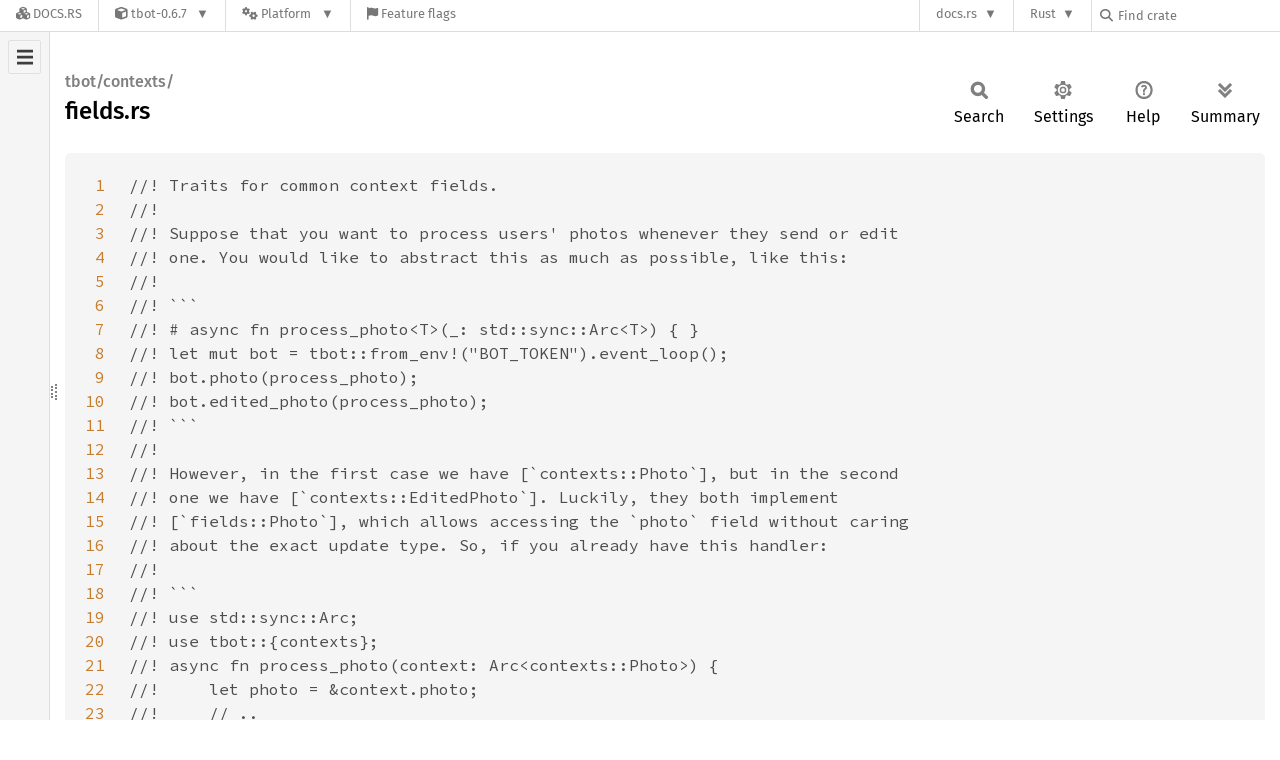

--- FILE ---
content_type: text/html; charset=utf-8
request_url: https://docs.rs/tbot/0.6.7/src/tbot/contexts/fields.rs.html
body_size: 5451
content:
<!DOCTYPE html><html lang="en"><head><meta charset="utf-8"><meta name="viewport" content="width=device-width, initial-scale=1.0"><meta name="generator" content="rustdoc"><meta name="description" content="Source of the Rust file `src/contexts/fields.rs`."><title>fields.rs - source</title><script>if(window.location.protocol!=="file:")document.head.insertAdjacentHTML("beforeend","SourceSerif4-Regular-6b053e98.ttf.woff2,FiraSans-Italic-81dc35de.woff2,FiraSans-Regular-0fe48ade.woff2,FiraSans-MediumItalic-ccf7e434.woff2,FiraSans-Medium-e1aa3f0a.woff2,SourceCodePro-Regular-8badfe75.ttf.woff2,SourceCodePro-Semibold-aa29a496.ttf.woff2".split(",").map(f=>`<link rel="preload" as="font" type="font/woff2"href="/-/rustdoc.static/${f}">`).join(""))</script><link rel="stylesheet" href="/-/rustdoc.static/normalize-9960930a.css"><link rel="stylesheet" href="/-/static/vendored.css?0-1-0-70ee01e6-2026-01-16" media="all" /><link rel="stylesheet" href="/-/rustdoc.static/rustdoc-528d32ef.css"><meta name="rustdoc-vars" data-root-path="../../../" data-static-root-path="/-/rustdoc.static/" data-current-crate="tbot" data-themes="" data-resource-suffix="-20250821-1.91.0-nightly-6ba0ce409" data-rustdoc-version="1.91.0-nightly (6ba0ce409 2025-08-21)" data-channel="nightly" data-search-js="search-e4956047.js" data-stringdex-js="stringdex-0e748618.js" data-settings-js="settings-c38705f0.js" ><script src="/-/rustdoc.static/storage-1b37d467.js"></script><script defer src="/-/rustdoc.static/src-script-813739b1.js"></script><script defer src="../../../src-files-20250821-1.91.0-nightly-6ba0ce409.js"></script><script defer src="/-/rustdoc.static/main-b6a35c53.js"></script><noscript><link rel="stylesheet" href="/-/rustdoc.static/noscript-32bb7600.css"></noscript><link rel="icon" href="https://gitlab.com/SnejUgal/tbot/-/raw/master/logo.svg"><link rel="stylesheet" href="/-/static/rustdoc-2025-08-20.css?0-1-0-70ee01e6-2026-01-16" media="all" /><link rel="stylesheet" href="/-/static/font-awesome.css?0-1-0-70ee01e6-2026-01-16" media="all" />

<link rel="search" href="/-/static/opensearch.xml" type="application/opensearchdescription+xml" title="Docs.rs" />

<script type="text/javascript">(function() {
    function applyTheme(theme) {
        if (theme) {
            document.documentElement.dataset.docsRsTheme = theme;
        }
    }

    window.addEventListener("storage", ev => {
        if (ev.key === "rustdoc-theme") {
            applyTheme(ev.newValue);
        }
    });

    // see ./storage-change-detection.html for details
    window.addEventListener("message", ev => {
        if (ev.data && ev.data.storage && ev.data.storage.key === "rustdoc-theme") {
            applyTheme(ev.data.storage.value);
        }
    });

    applyTheme(window.localStorage.getItem("rustdoc-theme"));
})();</script></head><body class="rustdoc-page">
<div class="nav-container">
    <div class="container">
        <div class="pure-menu pure-menu-horizontal" role="navigation" aria-label="Main navigation">
            <form action="/releases/search"
                  method="GET"
                  id="nav-search-form"
                  class="landing-search-form-nav  ">

                
                <a href="/" class="pure-menu-heading pure-menu-link docsrs-logo" aria-label="Docs.rs">
                    <span title="Docs.rs"><span class="fa fa-solid fa-cubes " aria-hidden="true"></span></span>
                    <span class="title">Docs.rs</span>
                </a><ul class="pure-menu-list">
    <script id="crate-metadata" type="application/json">
        
        {
            "name": "tbot",
            "version": "0.6.7"
        }
    </script><li class="pure-menu-item pure-menu-has-children">
            <a href="#" class="pure-menu-link crate-name" title="Make cool Telegram bots with Rust easily.">
                <span class="fa fa-solid fa-cube " aria-hidden="true"></span>
                <span class="title">tbot-0.6.7</span>
            </a><div class="pure-menu-children package-details-menu">
                
                <ul class="pure-menu-list menu-item-divided">
                    <li class="pure-menu-heading" id="crate-title">
                        tbot 0.6.7
                        <span id="clipboard" class="svg-clipboard" title="Copy crate name and version information"></span>
                    </li><li class="pure-menu-item">
                        <a href="/crate/tbot/0.6.7" class="pure-menu-link description" title="See tbot in docs.rs">
                            <span class="fa fa-solid fa-cube " aria-hidden="true"></span> Docs.rs crate page
                        </a>
                    </li><li class="pure-menu-item">
                            <span class="pure-menu-link description"><span class="fa fa-solid fa-scale-unbalanced-flip " aria-hidden="true"></span>
                            <a href="https://spdx.org/licenses/MIT" class="pure-menu-sublink">MIT</a></span>
                        </li></ul>

                <div class="pure-g menu-item-divided">
                    <div class="pure-u-1-2 right-border">
                        <ul class="pure-menu-list">
                            <li class="pure-menu-heading">Links</li>

                            <li class="pure-menu-item">
                                    <a href="https://gitlab.com/SnejUgal/tbot" class="pure-menu-link">
                                        <span class="fa fa-solid fa-code-branch " aria-hidden="true"></span> Repository
                                    </a>
                                </li><li class="pure-menu-item">
                                <a href="https://crates.io/crates/tbot" class="pure-menu-link" title="See tbot in crates.io">
                                    <span class="fa fa-solid fa-cube " aria-hidden="true"></span> crates.io
                                </a>
                            </li>

                            
                            <li class="pure-menu-item">
                                <a href="/crate/tbot/0.6.7/source/" title="Browse source of tbot-0.6.7" class="pure-menu-link">
                                    <span class="fa fa-solid fa-folder-open " aria-hidden="true"></span> Source
                                </a>
                            </li>
                        </ul>
                    </div><div class="pure-u-1-2">
                        <ul class="pure-menu-list" id="topbar-owners">
                            <li class="pure-menu-heading">Owners</li><li class="pure-menu-item">
                                    <a href="https://crates.io/users/SnejUgal" class="pure-menu-link">
                                        <span class="fa fa-solid fa-user " aria-hidden="true"></span> SnejUgal
                                    </a>
                                </li></ul>
                    </div>
                </div>

                <div class="pure-g menu-item-divided">
                    <div class="pure-u-1-2 right-border">
                        <ul class="pure-menu-list">
                            <li class="pure-menu-heading">Dependencies</li>

                            
                            <li class="pure-menu-item">
                                <div class="pure-menu pure-menu-scrollable sub-menu" tabindex="-1">
                                    <ul class="pure-menu-list">
                                        <li class="pure-menu-item"><a href="/futures/^0.3/" class="pure-menu-link">
                futures ^0.3
                
                    <i class="dependencies normal">normal</i>
                    
                
            </a>
        </li><li class="pure-menu-item"><a href="/hyper/^0.13.3/" class="pure-menu-link">
                hyper ^0.13.3
                
                    <i class="dependencies normal">normal</i>
                    
                
            </a>
        </li><li class="pure-menu-item"><a href="/hyper-proxy/^0.6/" class="pure-menu-link">
                hyper-proxy ^0.6
                
                    <i class="dependencies normal">normal</i>
                    
                
            </a>
        </li><li class="pure-menu-item"><a href="/hyper-rustls/^0.19/" class="pure-menu-link">
                hyper-rustls ^0.19
                
                    <i class="dependencies normal">normal</i>
                    
                        <i>optional</i>
                    
                
            </a>
        </li><li class="pure-menu-item"><a href="/hyper-tls/^0.4/" class="pure-menu-link">
                hyper-tls ^0.4
                
                    <i class="dependencies normal">normal</i>
                    
                        <i>optional</i>
                    
                
            </a>
        </li><li class="pure-menu-item"><a href="/is-macro/^0.1.6/" class="pure-menu-link">
                is-macro ^0.1.6
                
                    <i class="dependencies normal">normal</i>
                    
                
            </a>
        </li><li class="pure-menu-item"><a href="/native-tls/^0.2/" class="pure-menu-link">
                native-tls ^0.2
                
                    <i class="dependencies normal">normal</i>
                    
                        <i>optional</i>
                    
                
            </a>
        </li><li class="pure-menu-item"><a href="/paste/^0.1/" class="pure-menu-link">
                paste ^0.1
                
                    <i class="dependencies normal">normal</i>
                    
                
            </a>
        </li><li class="pure-menu-item"><a href="/serde/^1.0.34/" class="pure-menu-link">
                serde ^1.0.34
                
                    <i class="dependencies normal">normal</i>
                    
                
            </a>
        </li><li class="pure-menu-item"><a href="/serde_json/^1/" class="pure-menu-link">
                serde_json ^1
                
                    <i class="dependencies normal">normal</i>
                    
                
            </a>
        </li><li class="pure-menu-item"><a href="/tokio/^0.2/" class="pure-menu-link">
                tokio ^0.2
                
                    <i class="dependencies normal">normal</i>
                    
                
            </a>
        </li><li class="pure-menu-item"><a href="/tokio-rustls/^0.12/" class="pure-menu-link">
                tokio-rustls ^0.12
                
                    <i class="dependencies normal">normal</i>
                    
                        <i>optional</i>
                    
                
            </a>
        </li><li class="pure-menu-item"><a href="/tokio-tls/^0.3/" class="pure-menu-link">
                tokio-tls ^0.3
                
                    <i class="dependencies normal">normal</i>
                    
                        <i>optional</i>
                    
                
            </a>
        </li><li class="pure-menu-item"><a href="/tracing/^0.1/" class="pure-menu-link">
                tracing ^0.1
                
                    <i class="dependencies normal">normal</i>
                    
                
            </a>
        </li><li class="pure-menu-item"><a href="/tracing-futures/^0.2/" class="pure-menu-link">
                tracing-futures ^0.2
                
                    <i class="dependencies normal">normal</i>
                    
                
            </a>
        </li><li class="pure-menu-item"><a href="/meval/^0.2/" class="pure-menu-link">
                meval ^0.2
                
                    <i class="dependencies dev">dev</i>
                    
                
            </a>
        </li><li class="pure-menu-item"><a href="/rand/^0.7/" class="pure-menu-link">
                rand ^0.7
                
                    <i class="dependencies dev">dev</i>
                    
                
            </a>
        </li>
                                    </ul>
                                </div>
                            </li>
                        </ul>
                    </div>

                    <div class="pure-u-1-2">
                        <ul class="pure-menu-list">
                            <li class="pure-menu-heading">Versions</li>

                            <li class="pure-menu-item">
                                <div class="pure-menu pure-menu-scrollable sub-menu" id="releases-list" tabindex="-1" data-url="/crate/tbot/0.6.7/menus/releases/src/tbot/contexts/fields.rs.html">
                                    <span class="rotate"><span class="fa fa-solid fa-spinner " aria-hidden="true"></span></span>
                                </div>
                            </li>
                        </ul>
                    </div>
                </div>
                    
                    
                    <div class="pure-g">
                        <div class="pure-u-1">
                            <ul class="pure-menu-list">
                                <li>
                                    <a href="/crate/tbot/0.6.7" class="pure-menu-link">
                                        <b>100%</b>
                                        of the crate is documented
                                    </a>
                                </li>
                            </ul>
                        </div>
                    </div></div>
        </li><li class="pure-menu-item pure-menu-has-children">
                <a href="#" class="pure-menu-link" aria-label="Platform">
                    <span class="fa fa-solid fa-gears " aria-hidden="true"></span>
                    <span class="title">Platform</span>
                </a>

                
                <ul class="pure-menu-children" id="platforms" data-url="/crate/tbot/0.6.7/menus/platforms/src/tbot/contexts/fields.rs.html"><li class="pure-menu-item">
            <a href="/crate/tbot/0.6.7/target-redirect/src/tbot/contexts/fields.rs.html" class="pure-menu-link" data-fragment="retain" rel="nofollow">x86_64-unknown-linux-gnu</a>
        </li></ul>
            </li><li class="pure-menu-item">
                <a href="/crate/tbot/0.6.7/features" title="Browse available feature flags of tbot-0.6.7" class="pure-menu-link">
                    <span class="fa fa-solid fa-flag " aria-hidden="true"></span>
                    <span class="title">Feature flags</span>
                </a>
            </li>
        
    
</ul><div class="spacer"></div>
                
                

<ul class="pure-menu-list">
                    <li class="pure-menu-item pure-menu-has-children">
                        <a href="#" class="pure-menu-link" aria-label="docs.rs">docs.rs</a>
                        <ul class="pure-menu-children aligned-icons"><li class="pure-menu-item"><a class="pure-menu-link" href="/about"><span class="fa fa-solid fa-circle-info " aria-hidden="true"></span> About docs.rs</a></li><li class="pure-menu-item"><a class="pure-menu-link" href="/about/badges"><span class="fa fa-brands fa-fonticons " aria-hidden="true"></span> Badges</a></li><li class="pure-menu-item"><a class="pure-menu-link" href="/about/builds"><span class="fa fa-solid fa-gears " aria-hidden="true"></span> Builds</a></li><li class="pure-menu-item"><a class="pure-menu-link" href="/about/metadata"><span class="fa fa-solid fa-table " aria-hidden="true"></span> Metadata</a></li><li class="pure-menu-item"><a class="pure-menu-link" href="/about/redirections"><span class="fa fa-solid fa-road " aria-hidden="true"></span> Shorthand URLs</a></li><li class="pure-menu-item"><a class="pure-menu-link" href="/about/download"><span class="fa fa-solid fa-download " aria-hidden="true"></span> Download</a></li><li class="pure-menu-item"><a class="pure-menu-link" href="/about/rustdoc-json"><span class="fa fa-solid fa-file-code " aria-hidden="true"></span> Rustdoc JSON</a></li><li class="pure-menu-item"><a class="pure-menu-link" href="/releases/queue"><span class="fa fa-solid fa-gears " aria-hidden="true"></span> Build queue</a></li><li class="pure-menu-item"><a class="pure-menu-link" href="https://foundation.rust-lang.org/policies/privacy-policy/#docs.rs" target="_blank"><span class="fa fa-solid fa-shield-halved " aria-hidden="true"></span> Privacy policy</a></li>
                        </ul>
                    </li>
                </ul>
                <ul class="pure-menu-list"><li class="pure-menu-item pure-menu-has-children">
                        <a href="#" class="pure-menu-link" aria-label="Rust">Rust</a>
                        <ul class="pure-menu-children">
                            <li class="pure-menu-item"><a class="pure-menu-link" href="https://www.rust-lang.org/" target="_blank">Rust website</a></li>
                            <li class="pure-menu-item"><a class="pure-menu-link" href="https://doc.rust-lang.org/book/" target="_blank">The Book</a></li>

                            <li class="pure-menu-item"><a class="pure-menu-link" href="https://doc.rust-lang.org/std/" target="_blank">Standard Library API Reference</a></li>

                            <li class="pure-menu-item"><a class="pure-menu-link" href="https://doc.rust-lang.org/rust-by-example/" target="_blank">Rust by Example</a></li>

                            <li class="pure-menu-item"><a class="pure-menu-link" href="https://doc.rust-lang.org/cargo/guide/" target="_blank">The Cargo Guide</a></li>

                            <li class="pure-menu-item"><a class="pure-menu-link" href="https://doc.rust-lang.org/nightly/clippy" target="_blank">Clippy Documentation</a></li>
                        </ul>
                    </li>
                </ul>
                
                <div id="search-input-nav">
                    <label for="nav-search">
                        <span class="fa fa-solid fa-magnifying-glass " aria-hidden="true"></span>
                    </label>

                    
                    
                    <input id="nav-search" name="query" type="text" aria-label="Find crate by search query" tabindex="-1"
                        placeholder="Find crate"
                        >
                </div>
            </form>
        </div>
    </div>
</div><div class="rustdoc src container-rustdoc" id="rustdoc_body_wrapper" tabindex="-1"><script async src="/-/static/menu.js?0-1-0-70ee01e6-2026-01-16"></script>
<script async src="/-/static/index.js?0-1-0-70ee01e6-2026-01-16"></script>

<iframe src="/-/storage-change-detection.html" width="0" height="0" style="display: none"></iframe><!--[if lte IE 11]><div class="warning">This old browser is unsupported and will most likely display funky things.</div><![endif]--><nav class="sidebar"><div class="src-sidebar-title"><h2>Files</h2></div></nav><div class="sidebar-resizer" title="Drag to resize sidebar"></div><main><section id="main-content" class="content"><div class="main-heading"><h1><div class="sub-heading">tbot/contexts/</div>fields.rs</h1><rustdoc-toolbar></rustdoc-toolbar></div><div class="example-wrap digits-2"><pre class="rust"><code><a href=#1 id=1 data-nosnippet>1</a><span class="doccomment">//! Traits for common context fields.
<a href=#2 id=2 data-nosnippet>2</a>//!
<a href=#3 id=3 data-nosnippet>3</a>//! Suppose that you want to process users' photos whenever they send or edit
<a href=#4 id=4 data-nosnippet>4</a>//! one. You would like to abstract this as much as possible, like this:
<a href=#5 id=5 data-nosnippet>5</a>//!
<a href=#6 id=6 data-nosnippet>6</a>//! ```
<a href=#7 id=7 data-nosnippet>7</a>//! # async fn process_photo&lt;T&gt;(_: std::sync::Arc&lt;T&gt;) { }
<a href=#8 id=8 data-nosnippet>8</a>//! let mut bot = tbot::from_env!("BOT_TOKEN").event_loop();
<a href=#9 id=9 data-nosnippet>9</a>//! bot.photo(process_photo);
<a href=#10 id=10 data-nosnippet>10</a>//! bot.edited_photo(process_photo);
<a href=#11 id=11 data-nosnippet>11</a>//! ```
<a href=#12 id=12 data-nosnippet>12</a>//!
<a href=#13 id=13 data-nosnippet>13</a>//! However, in the first case we have [`contexts::Photo`], but in the second
<a href=#14 id=14 data-nosnippet>14</a>//! one we have [`contexts::EditedPhoto`]. Luckily, they both implement
<a href=#15 id=15 data-nosnippet>15</a>//! [`fields::Photo`], which allows accessing the `photo` field without caring
<a href=#16 id=16 data-nosnippet>16</a>//! about the exact update type. So, if you already have this handler:
<a href=#17 id=17 data-nosnippet>17</a>//!
<a href=#18 id=18 data-nosnippet>18</a>//! ```
<a href=#19 id=19 data-nosnippet>19</a>//! use std::sync::Arc;
<a href=#20 id=20 data-nosnippet>20</a>//! use tbot::{contexts};
<a href=#21 id=21 data-nosnippet>21</a>//! async fn process_photo(context: Arc&lt;contexts::Photo&gt;) {
<a href=#22 id=22 data-nosnippet>22</a>//!     let photo = &amp;context.photo;
<a href=#23 id=23 data-nosnippet>23</a>//!     // ..
<a href=#24 id=24 data-nosnippet>24</a>//! }
<a href=#25 id=25 data-nosnippet>25</a>//! ```
<a href=#26 id=26 data-nosnippet>26</a>//!
<a href=#27 id=27 data-nosnippet>27</a>//! You can generalize it to this one in order to also support
<a href=#28 id=28 data-nosnippet>28</a>//! [`contexts::EditedPhoto`]:
<a href=#29 id=29 data-nosnippet>29</a>//!
<a href=#30 id=30 data-nosnippet>30</a>//! ```
<a href=#31 id=31 data-nosnippet>31</a>//! use std::sync::Arc;
<a href=#32 id=32 data-nosnippet>32</a>//! use tbot::{contexts::fields::Photo};
<a href=#33 id=33 data-nosnippet>33</a>//! async fn process_photo(context: Arc&lt;impl Photo&gt;) {
<a href=#34 id=34 data-nosnippet>34</a>//!     let photo = context.photo();
<a href=#35 id=35 data-nosnippet>35</a>//!     // ..
<a href=#36 id=36 data-nosnippet>36</a>//! }
<a href=#37 id=37 data-nosnippet>37</a>//! ```
<a href=#38 id=38 data-nosnippet>38</a>//!
<a href=#39 id=39 data-nosnippet>39</a>//! [`contexts::Photo`]: ../struct.Photo.html
<a href=#40 id=40 data-nosnippet>40</a>//! [`contexts::EditedPhoto`]: ../struct.EditedPhoto.html
<a href=#41 id=41 data-nosnippet>41</a>//! [`fields::Photo`]: ./trait.Photo.html
<a href=#42 id=42 data-nosnippet>42</a>
<a href=#43 id=43 data-nosnippet>43</a></span><span class="kw">mod </span>album;
<a href=#44 id=44 data-nosnippet>44</a><span class="kw">mod </span>attachments;
<a href=#45 id=45 data-nosnippet>45</a><span class="kw">mod </span>callback;
<a href=#46 id=46 data-nosnippet>46</a><span class="kw">mod </span>context;
<a href=#47 id=47 data-nosnippet>47</a><span class="kw">mod </span>messages;
<a href=#48 id=48 data-nosnippet>48</a><span class="kw">mod </span>texts;
<a href=#49 id=49 data-nosnippet>49</a>
<a href=#50 id=50 data-nosnippet>50</a><span class="kw">pub use </span>{
<a href=#51 id=51 data-nosnippet>51</a>    album::Album,
<a href=#52 id=52 data-nosnippet>52</a>    attachments::{Animation, Audio, Document, Location, Photo, Video},
<a href=#53 id=53 data-nosnippet>53</a>    callback::Callback,
<a href=#54 id=54 data-nosnippet>54</a>    context::Context,
<a href=#55 id=55 data-nosnippet>55</a>    messages::{EditedMessage, Forward, MediaMessage, Message},
<a href=#56 id=56 data-nosnippet>56</a>    texts::{AnyText, Caption, Text},
<a href=#57 id=57 data-nosnippet>57</a>};</code></pre></div></section></main></div></body></html>

--- FILE ---
content_type: text/javascript
request_url: https://docs.rs/tbot/0.6.7/src-files-20250821-1.91.0-nightly-6ba0ce409.js
body_size: 1574
content:
createSrcSidebar('[["tbot",["",[["contexts",[["fields",[],["album.rs","attachments.rs","callback.rs","context.rs","messages.rs","texts.rs"]],["macros",[],["callback.rs","common.rs","edited_message.rs","media_message.rs","message_base.rs"]],["methods",[],["callback.rs","chat_methods.rs","forwardable.rs","pinnable.rs"]]],["animation.rs","audio.rs","chosen_inline.rs","command.rs","connected_website.rs","contact.rs","created_group.rs","data_callback.rs","deleted_chat_photo.rs","dice.rs","document.rs","edited_animation.rs","edited_audio.rs","edited_document.rs","edited_location.rs","edited_photo.rs","edited_text.rs","edited_video.rs","fields.rs","game.rs","game_callback.rs","inline.rs","invoice.rs","left_member.rs","location.rs","macros.rs","methods.rs","migration.rs","new_chat_photo.rs","new_chat_title.rs","new_members.rs","passport.rs","payment.rs","photo.rs","pinned_message.rs","poll.rs","poll_answer.rs","pre_checkout.rs","shipping.rs","sticker.rs","text.rs","unhandled.rs","update.rs","updated_poll.rs","venue.rs","video.rs","video_note.rs","voice.rs"]],["errors",[],["download.rs","http_webhook.rs","https_webhook.rs","method_call.rs","polling.rs","polling_setup.rs"]],["event_loop",[["webhook",[],["http.rs","https.rs"]]],["handlers_macros.rs","polling.rs","webhook.rs"]],["markup",[],["bold.rs","code_block.rs","html.rs","inline_code.rs","italic.rs","link.rs","markdown_v2.rs","raw.rs","strikethrough.rs","underline.rs"]],["methods",[],["add_sticker_to_set.rs","answer_callback_query.rs","answer_inline_query.rs","answer_pre_checkout_query.rs","answer_shipping_query.rs","call_method.rs","create_new_sticker_set.rs","delete_chat_photo.rs","delete_chat_sticker_set.rs","delete_message.rs","delete_sticker_from_set.rs","delete_webhook.rs","edit_inline_caption.rs","edit_inline_location.rs","edit_inline_media.rs","edit_inline_reply_markup.rs","edit_inline_text.rs","edit_message_caption.rs","edit_message_location.rs","edit_message_media.rs","edit_message_reply_markup.rs","edit_message_text.rs","export_chat_invite_link.rs","forward_message.rs","get_chat.rs","get_chat_administrators.rs","get_chat_member.rs","get_chat_members_count.rs","get_file.rs","get_inline_game_high_scores.rs","get_me.rs","get_message_game_high_scores.rs","get_my_commands.rs","get_sticker_set.rs","get_updates.rs","get_user_profile_photos.rs","get_webhook_info.rs","kick_chat_member.rs","leave_chat.rs","pin_chat_message.rs","promote_chat_member.rs","restrict_chat_member.rs","send_animation.rs","send_audio.rs","send_chat_action.rs","send_contact.rs","send_dice.rs","send_document.rs","send_game.rs","send_invoice.rs","send_location.rs","send_media_group.rs","send_message.rs","send_photo.rs","send_poll.rs","send_sticker.rs","send_venue.rs","send_video.rs","send_video_note.rs","send_voice.rs","set_chat_administrator_custom_title.rs","set_chat_description.rs","set_chat_permissions.rs","set_chat_photo.rs","set_chat_sticker_set.rs","set_chat_title.rs","set_inline_game_score.rs","set_message_game_score.rs","set_my_commands.rs","set_passport_data_errors.rs","set_sticker_position_in_set.rs","set_sticker_set_thumb.rs","set_webhook.rs","stop_inline_location.rs","stop_message_location.rs","stop_poll.rs","unban_chat_member.rs","unpin_chat_message.rs","upload_sticker_file.rs"]],["predicates",[],["chat.rs","media.rs","message.rs","traits.rs"]],["state",[],["chats.rs","event_loop.rs","messages.rs"]],["types",[["callback",[["query",[],["id.rs"]]],["game.rs","query.rs"]],["chat",[],["action.rs","id.rs","kind.rs","member.rs","permissions.rs","photo.rs"]],["file",[],["id.rs"]],["game",[],["high_score.rs"]],["inline_query",[["result",[],["article.rs","audio.rs","contact.rs","document.rs","game.rs","gifs.rs","location.rs","photo.rs","sticker.rs","thumb.rs","venue.rs","video.rs","voice.rs"]]],["id.rs","result.rs"]],["input_file",[],["animation.rs","audio.rs","chat_photo.rs","document.rs","editable_media.rs","group_media.rs","photo.rs","png_sticker.rs","sticker.rs","sticker_for_sticker_set.rs","sticker_set_thumb.rs","tgs_sticker.rs","thumb.rs","video.rs","video_note.rs","voice.rs"]],["input_message_content",[],["contact.rs","location.rs","text.rs","venue.rs"]],["keyboard",[],["any.rs","force_reply.rs","inline.rs","reply.rs"]],["message",[],["forward.rs","id.rs","inline_markup.rs","kind.rs","text.rs"]],["parameters",[],["bot_command.rs","callback_action.rs","chat_id.rs","flexibility.rs","notification_state.rs","photo.rs","poll.rs","requirement.rs","send_to_provider_state.rs","text.rs","update_kind.rs","url_visibility.rs","web_page_preview_state.rs"]],["passport",[["element",[["error",[["source",[],["data.rs","file.rs","front_side.rs","reverse_side.rs","selfie.rs","translation_file.rs","unspecified.rs"]]],["source.rs"]]],["error.rs","kind.rs"]]],["credentials.rs","data.rs","element.rs","file.rs"]],["pre_checkout_query",[],["id.rs"]],["shipping",[["query",[],["id.rs"]]],["address.rs","option.rs","query.rs"]],["sticker",[],["mask_position.rs","set.rs"]],["user",[],["id.rs","me.rs","profile_photos.rs"]]],["animation.rs","audio.rs","bot_command.rs","callback.rs","chat.rs","chosen_inline_result.rs","contact.rs","dice.rs","document.rs","file.rs","game.rs","inline_message_id.rs","inline_query.rs","input_file.rs","input_message_content.rs","invoice.rs","keyboard.rs","labeled_price.rs","location.rs","login_url.rs","message.rs","order_info.rs","parameters.rs","passport.rs","photo_size.rs","poll.rs","pre_checkout_query.rs","shipping.rs","sticker.rs","successful_payment.rs","update.rs","user.rs","venue.rs","video.rs","video_note.rs","voice.rs","webhook_info.rs"]],["util",[["entities",[],["entity.rs"]]],["chat_action_loop.rs","entities.rs"]]],["bot.rs","connectors.rs","contexts.rs","download_file.rs","errors.rs","event_loop.rs","internal.rs","lib.rs","markup.rs","methods.rs","multipart.rs","predicates.rs","state.rs","token.rs","types.rs","util.rs"]]]]');
//{"start":19,"fragment_lengths":[5849]}